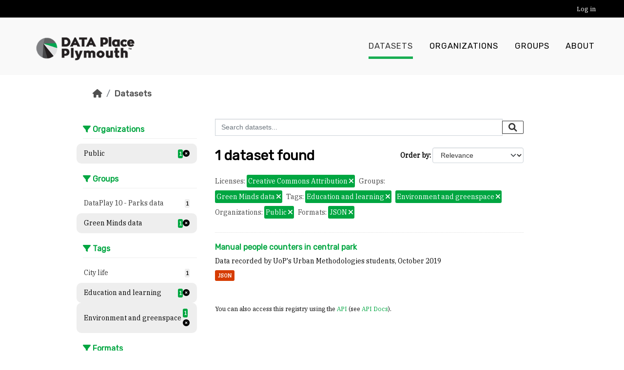

--- FILE ---
content_type: text/html; charset=utf-8
request_url: https://plymouth.thedata.place/dataset?license_id=cc-by&groups=green-minds-data&tags=Education+and+learning&organization=public&tags=Environment+and+greenspace&res_format=JSON
body_size: 4659
content:
<!DOCTYPE html>
<!--[if IE 9]> <html lang="en" class="ie9"> <![endif]-->
<!--[if gt IE 8]><!--> <html lang="en"  > <!--<![endif]-->
  <head>
    <meta charset="utf-8" />
      <meta name="csrf_field_name" content="_csrf_token" />
      <meta name="_csrf_token" content="ImQ3NGY5OTAzMTZjOWQzOGViMGNlZTZhZjg2MjE4ZGZiNDE1ZTFmMmUi.aW5G0Q.eVPFmT8j82_6ttbiivIY-djJkeg" />

      <meta name="generator" content="ckan 2.10.8" />
      <meta name="viewport" content="width=device-width, initial-scale=1.0">
    <title>Dataset - Data Place Plymouth</title>

    
    <link rel="shortcut icon" href="/base/images/ckan.ico" />
    
  
    
  
      
      
      
    
  

    
    

  


    
      
      
    

    
    <link href="/webassets/base/f7794699_main.css" rel="stylesheet"/>
<link href="/webassets/vendor/f3b8236b_select2.css" rel="stylesheet"/>
<link href="/webassets/vendor/d05bf0e7_fontawesome.css" rel="stylesheet"/>
<link href="/webassets/ckanext-geoview/f197a782_geo-resource-styles.css" rel="stylesheet"/>
<link href="/webassets/ckanext-activity/6ac15be0_activity.css" rel="stylesheet"/>
  
    
  <link href="https://fonts.googleapis.com/css?family=Open+Sans|Rubik" rel="stylesheet" />
  <link href="https://fonts.googleapis.com/css?family=IBM+Plex+Serif" rel="stylesheet">
  <link rel="stylesheet" href="/default.min.css" type="text/css">

  
  
  
  

  <style>
    .btn.btn-primary {
        background: #00a641;
        border-color: #00a641;
    }
    .btn.btn-primary:hover,
    .btn.btn-primary:focus {
        background: #005923;
        border-color: #005923;
    }
    .module-heading {
        color: #00a641;
    }
    a,
    .dataset-heading a,
    .editor .editor-info-block a {
        color: #00a641;
    }
    .editor .editor-info-block a:hover,
    .editor .editor-info-block a:focus,
    a:hover {
        color: #005923;
    }
    header.navbar.navbar-static-top.masthead .navbar-nav > li a:before {
        background: #00a641;
    }
    .filters .filter-title {
        border-color: #00a641;
    }
    header.navbar.navbar-static-top.masthead .navbar-nav>li.active a:before,
    .filters .nav-item.active >a .item-count {
        background: #00a641;
        color: #fff;
    }
    .pill, .tag, a.tag {
        background: #00a641;
    }
    .filters .module-heading {
        color: #00a641;
    }
    
    .homepage .hero {
        background-image: url(/images/lido1.jpg);
    }
    
  </style>

  </head>

  
  <body data-site-root="https://plymouth.thedata.place/" data-locale-root="https://plymouth.thedata.place/" >

    
    <div class="visually-hidden-focusable"><a href="#content">Skip to main content</a></div>
  

  
    

  <header class="account-masthead">
    <div class="container">
      
        
          <nav class="account not-authed">
            <ul class="unstyled">
              
              <li><a href="/user/login">Log in</a></li>
              
              
            </ul>
          </nav>
        
      
    </div>
  </header>

<header class="navbar navbar-expand-lg navbar-static-top masthead">
  
    
  
  <div class="container">
    
    <hgroup class="header-image navbar-brand float-start">

      
        
          <a class="logo" href="/"><img src="/uploads/admin/2024-04-11-184940.743482LogoDataPlace-1.png" alt="Data Place Plymouth" title="Data Place Plymouth" /></a>
        
      

    </hgroup>

    <button class="navbar-toggler float-end" type="button" data-bs-toggle="collapse" data-bs-target="#main-navigation-toggle" aria-controls="main-navigation-toggle" aria-expanded="false" aria-label="Toggle navigation">
      <i class="fa fa-bars fs-1"></i>
    </button>

    <div class="navbar-collapse collapse flex-grow-0" id="main-navigation-toggle">
  
      
        <nav class="section navigation float-end-lg">
          <ul class="navbar-nav nav-pills">
            
              <li class="active"><a href="/dataset/">Datasets</a></li><li><a href="/organization/">Organizations</a></li><li><a href="/group/">Groups</a></li><li><a href="/about">About</a></li>
            
          </ul>
        </nav>
      
  
      
        <!-- <form class="section site-search simple-input" action="/dataset/" method="get">
          <div class="field">
            <label for="field-sitewide-search">Search Datasets</label>
            <input id="field-sitewide-search" type="text" name="q" placeholder="Search" />
            <button class="btn-search" type="submit"><i class="fa fa-search"></i></button>
          </div>
        </form> -->
      
  
    </div>
  </div>
</header>

  
    <div class="main">
      <div id="content" class="container">
        
          
            <div class="flash-messages">
              
                
              
            </div>
          

          
            <div class="toolbar" role="navigation" aria-label="Breadcrumb">
              
                
                  <ol class="breadcrumb">
                    
<li class="home"><a href="/" aria-label="Home"><i class="fa fa-home"></i><span> Home</span></a></li>
                    
  <li class="active"><a href="/dataset/">Datasets</a></li>

                  </ol>
                
              
            </div>
          

          <div class="row wrapper">
            
            
            

            
              <aside class="secondary col-md-3">
                
                
  <div class="filters">
    <div>
      
        
  
      
      
    
        
      <section class="module module-narrow module-shallow">
          
        <h2 class="module-heading">
            <i class="fa fa-filter"></i>
            Organizations
        </h2>
          
          
        
            
          <nav aria-label="Organizations">
              <ul class="list-unstyled nav nav-simple nav-facet">
            
                
                
                
                
                <li class="nav-item  active">
              <a href="/dataset/?license_id=cc-by&amp;groups=green-minds-data&amp;tags=Education+and+learning&amp;tags=Environment+and+greenspace&amp;res_format=JSON" title="">
                  <span class="item-label">Public</span>
                  <span>
                    <span class="item-count badge">1</span>
                  <span class="facet-close"> <i class="fa fa-solid fa-circle-xmark"></i></span>
                  </span>
              </a>
                </li>
            
              </ul>
          </nav>
  
          <p class="module-footer">
              
            
              
          </p>
            
        
          
      </section>
        
    
      
  
  
      
        
  
      
      
    
        
      <section class="module module-narrow module-shallow">
          
        <h2 class="module-heading">
            <i class="fa fa-filter"></i>
            Groups
        </h2>
          
          
        
            
          <nav aria-label="Groups">
              <ul class="list-unstyled nav nav-simple nav-facet">
            
                
                
                
                
                <li class="nav-item ">
              <a href="/dataset/?license_id=cc-by&amp;groups=green-minds-data&amp;tags=Education+and+learning&amp;tags=Environment+and+greenspace&amp;organization=public&amp;res_format=JSON&amp;groups=dataplay10-parks" title="">
                  <span class="item-label">DataPlay 10 - Parks data</span>
                  <span>
                    <span class="item-count badge">1</span>
                  
                  </span>
              </a>
                </li>
            
                
                
                
                
                <li class="nav-item  active">
              <a href="/dataset/?license_id=cc-by&amp;tags=Education+and+learning&amp;tags=Environment+and+greenspace&amp;organization=public&amp;res_format=JSON" title="">
                  <span class="item-label">Green Minds data</span>
                  <span>
                    <span class="item-count badge">1</span>
                  <span class="facet-close"> <i class="fa fa-solid fa-circle-xmark"></i></span>
                  </span>
              </a>
                </li>
            
              </ul>
          </nav>
  
          <p class="module-footer">
              
            
              
          </p>
            
        
          
      </section>
        
    
      
  
  
      
        
  
      
      
    
        
      <section class="module module-narrow module-shallow">
          
        <h2 class="module-heading">
            <i class="fa fa-filter"></i>
            Tags
        </h2>
          
          
        
            
          <nav aria-label="Tags">
              <ul class="list-unstyled nav nav-simple nav-facet">
            
                
                
                
                
                <li class="nav-item ">
              <a href="/dataset/?license_id=cc-by&amp;groups=green-minds-data&amp;tags=Education+and+learning&amp;tags=Environment+and+greenspace&amp;organization=public&amp;res_format=JSON&amp;tags=City+life" title="">
                  <span class="item-label">City life</span>
                  <span>
                    <span class="item-count badge">1</span>
                  
                  </span>
              </a>
                </li>
            
                
                
                
                
                <li class="nav-item  active">
              <a href="/dataset/?license_id=cc-by&amp;groups=green-minds-data&amp;tags=Environment+and+greenspace&amp;organization=public&amp;res_format=JSON" title="">
                  <span class="item-label">Education and learning</span>
                  <span>
                    <span class="item-count badge">1</span>
                  <span class="facet-close"> <i class="fa fa-solid fa-circle-xmark"></i></span>
                  </span>
              </a>
                </li>
            
                
                
                
                
                <li class="nav-item  active">
              <a href="/dataset/?license_id=cc-by&amp;groups=green-minds-data&amp;tags=Education+and+learning&amp;organization=public&amp;res_format=JSON" title="">
                  <span class="item-label">Environment and greenspace</span>
                  <span>
                    <span class="item-count badge">1</span>
                  <span class="facet-close"> <i class="fa fa-solid fa-circle-xmark"></i></span>
                  </span>
              </a>
                </li>
            
              </ul>
          </nav>
  
          <p class="module-footer">
              
            
              
          </p>
            
        
          
      </section>
        
    
      
  
  
      
        
  
      
      
    
        
      <section class="module module-narrow module-shallow">
          
        <h2 class="module-heading">
            <i class="fa fa-filter"></i>
            Formats
        </h2>
          
          
        
            
          <nav aria-label="Formats">
              <ul class="list-unstyled nav nav-simple nav-facet">
            
                
                
                
                
                <li class="nav-item  active">
              <a href="/dataset/?license_id=cc-by&amp;groups=green-minds-data&amp;tags=Education+and+learning&amp;tags=Environment+and+greenspace&amp;organization=public" title="">
                  <span class="item-label">JSON</span>
                  <span>
                    <span class="item-count badge">1</span>
                  <span class="facet-close"> <i class="fa fa-solid fa-circle-xmark"></i></span>
                  </span>
              </a>
                </li>
            
              </ul>
          </nav>
  
          <p class="module-footer">
              
            
              
          </p>
            
        
          
      </section>
        
    
      
  
  
      
        
  
      
      
    
        
      <section class="module module-narrow module-shallow">
          
        <h2 class="module-heading">
            <i class="fa fa-filter"></i>
            Licenses
        </h2>
          
          
        
            
          <nav aria-label="Licenses">
              <ul class="list-unstyled nav nav-simple nav-facet">
            
                
                
                
                
                <li class="nav-item  active">
              <a href="/dataset/?groups=green-minds-data&amp;tags=Education+and+learning&amp;tags=Environment+and+greenspace&amp;organization=public&amp;res_format=JSON" title="Creative Commons Attribution">
                  <span class="item-label">Creative Commons...</span>
                  <span>
                    <span class="item-count badge">1</span>
                  <span class="facet-close"> <i class="fa fa-solid fa-circle-xmark"></i></span>
                  </span>
              </a>
                </li>
            
              </ul>
          </nav>
  
          <p class="module-footer">
              
            
              
          </p>
            
        
          
      </section>
        
    
      
  
  
      
    </div>
    <a class="close no-text hide-filters"><i class="fa fa-times-circle"></i><span class="text">close</span></a>
  </div>

              </aside>
            

            
              <div class="primary col-md-9 col-xs-12" role="main">
                
                
  <section class="module">
    <div class="module-content">
      
        
      
      
        
        
        







<form id="dataset-search-form" class="search-form" method="get" data-module="select-switch">

  
    <div class="input-group search-input-group">
      <input aria-label="Search datasets..." id="field-giant-search" type="text" class="form-control input-lg" name="q" value="" autocomplete="off" placeholder="Search datasets...">
      
      <button class="btn btn-default btn-lg" type="submit" value="search" aria-label="Submit">
        <i class="fa fa-search"></i>
      </button>
      
    </div>
  

  
    <span>






<input type="hidden" name="license_id" value="cc-by" />





<input type="hidden" name="groups" value="green-minds-data" />





<input type="hidden" name="tags" value="Education and learning" />





<input type="hidden" name="tags" value="Environment and greenspace" />





<input type="hidden" name="organization" value="public" />





<input type="hidden" name="res_format" value="JSON" />



</span>
  

  
    
      <div class="form-group control-order-by">
        <label for="field-order-by">Order by</label>
        <select id="field-order-by" name="sort" class="form-control form-select">
          
            
              <option value="score desc, metadata_modified desc" selected="selected">Relevance</option>
            
          
            
              <option value="title_string asc">Name Ascending</option>
            
          
            
              <option value="title_string desc">Name Descending</option>
            
          
            
              <option value="metadata_modified desc">Last Modified</option>
            
          
            
          
        </select>
        
        <button class="btn btn-default js-hide" type="submit">Go</button>
        
      </div>
    
  

  
    
      <h1>

  
  
  
  

1 dataset found</h1>
    
  

  
    
      <p class="filter-list">
        
          
          <span class="facet">Licenses:</span>
          
            <span class="filtered pill">Creative Commons Attribution
              <a href="/dataset/?groups=green-minds-data&amp;tags=Education+and+learning&amp;tags=Environment+and+greenspace&amp;organization=public&amp;res_format=JSON" class="remove" title="Remove"><i class="fa fa-times"></i></a>
            </span>
          
        
          
          <span class="facet">Groups:</span>
          
            <span class="filtered pill">Green Minds data
              <a href="/dataset/?license_id=cc-by&amp;tags=Education+and+learning&amp;tags=Environment+and+greenspace&amp;organization=public&amp;res_format=JSON" class="remove" title="Remove"><i class="fa fa-times"></i></a>
            </span>
          
        
          
          <span class="facet">Tags:</span>
          
            <span class="filtered pill">Education and learning
              <a href="/dataset/?license_id=cc-by&amp;groups=green-minds-data&amp;tags=Environment+and+greenspace&amp;organization=public&amp;res_format=JSON" class="remove" title="Remove"><i class="fa fa-times"></i></a>
            </span>
          
            <span class="filtered pill">Environment and greenspace
              <a href="/dataset/?license_id=cc-by&amp;groups=green-minds-data&amp;tags=Education+and+learning&amp;organization=public&amp;res_format=JSON" class="remove" title="Remove"><i class="fa fa-times"></i></a>
            </span>
          
        
          
          <span class="facet">Organizations:</span>
          
            <span class="filtered pill">Public
              <a href="/dataset/?license_id=cc-by&amp;groups=green-minds-data&amp;tags=Education+and+learning&amp;tags=Environment+and+greenspace&amp;res_format=JSON" class="remove" title="Remove"><i class="fa fa-times"></i></a>
            </span>
          
        
          
          <span class="facet">Formats:</span>
          
            <span class="filtered pill">JSON
              <a href="/dataset/?license_id=cc-by&amp;groups=green-minds-data&amp;tags=Education+and+learning&amp;tags=Environment+and+greenspace&amp;organization=public" class="remove" title="Remove"><i class="fa fa-times"></i></a>
            </span>
          
        
      </p>
      <a class="show-filters btn btn-default">Filter Results</a>
    
  

</form>




      
      
        

  
    <ul class="dataset-list list-unstyled">
    	
	      
	        




  <li class="dataset-item">
    
      <div class="dataset-content">
        
          <h2 class="dataset-heading">
            
              
            
            
    <a href="/dataset/manual-people-counters-in-central-park" title="Manual people counters in central park">
      Manual people counters in central park
    </a>
            
            
              
              
            
          </h2>
        
        
          
            <div>Data recorded by UoP's Urban Methodologies students, October 2019</div>
          
        
      </div>
      
        
          
            <ul class="dataset-resources list-unstyled">
              
                
                <li>
                  <a href="/dataset/manual-people-counters-in-central-park" class="badge badge-default" data-format="json">JSON</a>
                </li>
                
              
            </ul>
          
        
      
    
  </li>

	      
	    
    </ul>
  

      
    </div>

    
      
    
  </section>

  
    <section class="module">
      <div class="module-content">
        
          <small>
            
            
            
          You can also access this registry using the <a href="/api/3">API</a> (see <a href="https://docs.ckan.org/en/2.10/api/">API Docs</a>).
          </small>
        
      </div>
    </section>
  

              </div>
            
          </div>
        
      </div>
    </div>
  
    <footer>
  
  <div class="footer-container">
  
    <div class="top-footer">
      <ul class="list-unstyled">
        
          <li>
            <a href="https://www.plymouth.gov.uk/">
              <img src="/images/LogoPCC.png" alt="https://www.plymouth.gov.uk/">
            </a>
          </li>
        
          <li>
            <a href="http://www.dataplymouth.co.uk/">
              <img src="/images/LogoDataPlymouth.png" alt="http://www.dataplymouth.co.uk/">
            </a>
          </li>
        
          <li>
            <a href="https://thedata.place/">
              <img src="/images/tdplogowithtext.png" alt="https://thedata.place/">
            </a>
          </li>
        
      </ul>
    </div>
    
    <div class="bottom-footer">
      <ul class="list-unstyled">
        <li><a href="/dataset/site-policies"> Cookies & Privacy </a></li>
        <li><a href="/dataset/site-policies"> Code of Conduct </a></li>
        <li><a href="/dataset/site-policies"> Data Policy </a></li>
        
        <li><a href="http://docs.ckan.org/en/2.10/api/"> CKAN API </a></li>
      </ul>
    </div>
  </div>
  
    
  
</footer>
  
  
  
  
  
  
    

  

      

    
    
    
    <script src="/webassets/vendor/8c3c143a_jquery.js" type="text/javascript"></script>
<script src="/webassets/vendor/9cf42cfd_vendor.js" type="text/javascript"></script>
<script src="/webassets/vendor/6d1ad7e6_bootstrap.js" type="text/javascript"></script>
<script src="/webassets/base/6fddaa3f_main.js" type="text/javascript"></script>
<script src="/webassets/pcc/f0972dc2_basic-forms.js" type="text/javascript"></script>
<script src="/webassets/base/38d0a1be_ckan.js" type="text/javascript"></script>
<script src="/webassets/activity/0fdb5ee0_activity.js" type="text/javascript"></script>
  </body>
</html>